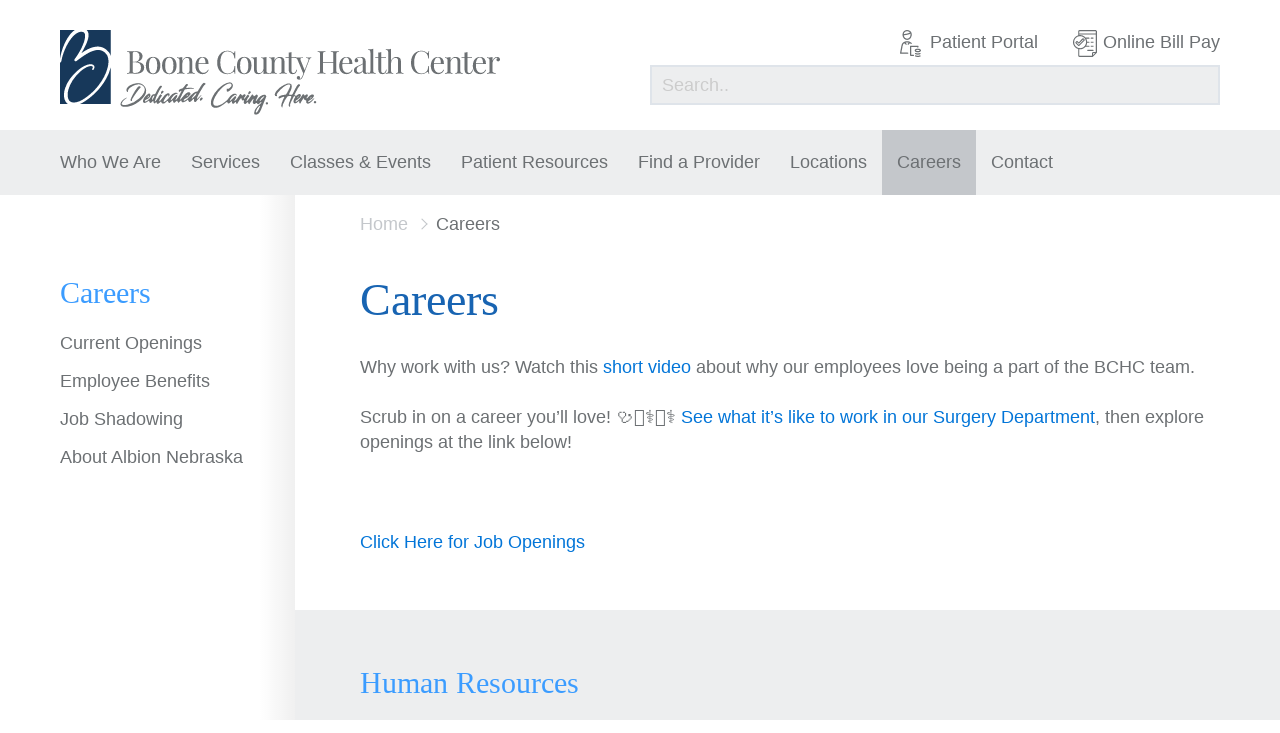

--- FILE ---
content_type: text/html; charset=UTF-8
request_url: https://boonecohealth.org/careers/
body_size: 9740
content:

<!DOCTYPE html>
<!-- New Server -->
<html lang="en-US"
	<head>
	
		<!-- Global site tag (gtag.js) - Google Analytics -->
		<script async="" data-src="https://www.googletagmanager.com/gtag/js?id=UA-109654822-1"></script>
		
		<!-- Google Tag Manager -->
			<script data-type="text/javascript" type="text/plain">(function(w,d,s,l,i){w[l]=w[l]||[];w[l].push({'gtm.start':
			new Date().getTime(),event:'gtm.js'});var f=d.getElementsByTagName(s)[0],
			j=d.createElement(s),dl=l!='dataLayer'?'&l='+l:'';j.async=true;j.src=
			'https://www.googletagmanager.com/gtm.js?id='+i+dl;f.parentNode.insertBefore(j,f);
			})(window,document,'script','dataLayer','GTM-MTV5G3H');</script>
		<!-- End Google Tag Manager -->
				
		
		<script data-type="text/javascript" type="text/plain">
		  window.dataLayer = window.dataLayer || [];
		  function gtag(){dataLayer.push(arguments);}
		  gtag('js', new Date());
		
		  gtag('config', 'UA-109654822-1');
		</script>
	
		<meta charset="UTF-8"> 
		<meta name="viewport" content="width=device-width, initial-scale=1.0, maximum-scale=1.0, user-scalable=no">
		<meta http-equiv="X-UA-Compatible" content="IE=edge,chrome=1">
		
		<link rel="apple-touch-icon" href="/apple-touch-icon.png">
		
		<title>Careers - Boone County Health Center</title>
		
		<script data-src="https://ajax.googleapis.com/ajax/libs/webfont/1.6.26/webfont.js"></script>
		<script data-type="text/javascript" type="text/plain">
		  WebFont.load({
		    google: {
		      families: ['Open+Sans:400,700:latin']
		    }
		  });
		</script>
		
		<meta name='robots' content='index, follow, max-image-preview:large, max-snippet:-1, max-video-preview:-1' />

	<!-- This site is optimized with the Yoast SEO plugin v26.7 - https://yoast.com/wordpress/plugins/seo/ -->
	<meta name="description" content="Careers at the Boone County Health Center, which serves 10,000 residents in Boone, Antelope, Greeley, Madison, Nance and Wheeler counties." />
	<link rel="canonical" href="https://boonecohealth.org/careers/" />
	<meta property="og:locale" content="en_US" />
	<meta property="og:type" content="article" />
	<meta property="og:title" content="Careers - Boone County Health Center" />
	<meta property="og:description" content="Careers at the Boone County Health Center, which serves 10,000 residents in Boone, Antelope, Greeley, Madison, Nance and Wheeler counties." />
	<meta property="og:url" content="https://boonecohealth.org/careers/" />
	<meta property="og:site_name" content="Boone County Health Center" />
	<meta property="article:publisher" content="https://www.facebook.com/BooneCoHealth/" />
	<meta property="article:modified_time" content="2025-10-14T18:15:07+00:00" />
	<meta property="og:image" content="https://boonecohealth.org/wp-content/uploads/2024/09/Website-Cover-Photo-2.jpg" />
	<meta property="og:image:width" content="3200" />
	<meta property="og:image:height" content="1050" />
	<meta property="og:image:type" content="image/jpeg" />
	<meta name="twitter:card" content="summary_large_image" />
	<meta name="twitter:site" content="@BooneCoHealthNE" />
	<script type="application/ld+json" class="yoast-schema-graph">{"@context":"https://schema.org","@graph":[{"@type":"WebPage","@id":"https://boonecohealth.org/careers/","url":"https://boonecohealth.org/careers/","name":"Careers - Boone County Health Center","isPartOf":{"@id":"https://boonecohealth.org/#website"},"datePublished":"2018-12-11T17:32:36+00:00","dateModified":"2025-10-14T18:15:07+00:00","description":"Careers at the Boone County Health Center, which serves 10,000 residents in Boone, Antelope, Greeley, Madison, Nance and Wheeler counties.","breadcrumb":{"@id":"https://boonecohealth.org/careers/#breadcrumb"},"inLanguage":"en-US","potentialAction":[{"@type":"ReadAction","target":["https://boonecohealth.org/careers/"]}]},{"@type":"BreadcrumbList","@id":"https://boonecohealth.org/careers/#breadcrumb","itemListElement":[{"@type":"ListItem","position":1,"name":"Home","item":"https://boonecohealth.org/"},{"@type":"ListItem","position":2,"name":"Careers"}]},{"@type":"WebSite","@id":"https://boonecohealth.org/#website","url":"https://boonecohealth.org/","name":"Boone County Health Center","description":"Dedicated. Caring. Here.","publisher":{"@id":"https://boonecohealth.org/#organization"},"potentialAction":[{"@type":"SearchAction","target":{"@type":"EntryPoint","urlTemplate":"https://boonecohealth.org/?s={search_term_string}"},"query-input":{"@type":"PropertyValueSpecification","valueRequired":true,"valueName":"search_term_string"}}],"inLanguage":"en-US"},{"@type":"Organization","@id":"https://boonecohealth.org/#organization","name":"Boone County Health Center","url":"https://boonecohealth.org/","logo":{"@type":"ImageObject","inLanguage":"en-US","@id":"https://boonecohealth.org/#/schema/logo/image/","url":"https://boonecohealth.org/wp-content/uploads/2022/05/BCHC-Logo_B_Left_Tagline_Blue.jpg","contentUrl":"https://boonecohealth.org/wp-content/uploads/2022/05/BCHC-Logo_B_Left_Tagline_Blue.jpg","width":2754,"height":470,"caption":"Boone County Health Center"},"image":{"@id":"https://boonecohealth.org/#/schema/logo/image/"},"sameAs":["https://www.facebook.com/BooneCoHealth/","https://x.com/BooneCoHealthNE","https://www.instagram.com/boonecohealth/"]}]}</script>
	<!-- / Yoast SEO plugin. -->


<link rel='dns-prefetch' href='//www.googletagmanager.com' />
<style id='wp-img-auto-sizes-contain-inline-css' type='text/css'>
img:is([sizes=auto i],[sizes^="auto," i]){contain-intrinsic-size:3000px 1500px}
/*# sourceURL=wp-img-auto-sizes-contain-inline-css */
</style>
<link rel='stylesheet' id='wpo_min-header-0-css' href='https://boonecohealth.org/wp-content/cache/wpo-minify/1768231755/assets/wpo-minify-header-c3580f0b.min.css' type='text/css' media='all' />
<script data-wpacu-jquery-core-handle="1" data-wpacu-script-handle="jquery-core" type="text/javascript" id="jquery-core-js" data-src="https://boonecohealth.org/wp-includes/js/jquery/jquery.min.js"></script>
<script data-wpacu-script-handle="wr2x-picturefill-js" type="text/javascript" id="wr2x-picturefill-js-js" data-src="https://boonecohealth.org/wp-content/plugins/wp-retina-2x/app/picturefill.min.js"></script>
<script data-wpacu-script-handle="modernizr" type="text/javascript" id="modernizr-js" data-src="https://boonecohealth.org/wp-content/themes/boone/_assets/js/_includes/modernizr.min.js"></script>

<!-- Google tag (gtag.js) snippet added by Site Kit -->
<!-- Google Analytics snippet added by Site Kit -->
<script data-wpacu-script-handle="google_gtagjs" type="text/javascript" id="google_gtagjs-js" async="" data-src="https://www.googletagmanager.com/gtag/js?id=GT-KT5HC6G5"></script>
<script data-wpacu-script-handle="google_gtagjs" type="text/plain" id="google_gtagjs-js-after" data-type="text/javascript">
/* <![CDATA[ */
window.dataLayer = window.dataLayer || [];function gtag(){dataLayer.push(arguments);}
gtag("set","linker",{"domains":["boonecohealth.org"]});
gtag("js", new Date());
gtag("set", "developer_id.dZTNiMT", true);
gtag("config", "GT-KT5HC6G5");
 window._googlesitekit = window._googlesitekit || {}; window._googlesitekit.throttledEvents = []; window._googlesitekit.gtagEvent = (name, data) => { var key = JSON.stringify( { name, data } ); if ( !! window._googlesitekit.throttledEvents[ key ] ) { return; } window._googlesitekit.throttledEvents[ key ] = true; setTimeout( () => { delete window._googlesitekit.throttledEvents[ key ]; }, 5 ); gtag( "event", name, { ...data, event_source: "site-kit" } ); }; 
//# sourceURL=google_gtagjs-js-after
/* ]]> */
</script>
<meta name="generator" content="Site Kit by Google 1.170.0" /><meta name="generator" content="performance-lab 4.0.1; plugins: webp-uploads">
<!-- Stream WordPress user activity plugin v4.1.1 -->
<meta name="generator" content="webp-uploads 2.6.1">
<meta data-od-replaced-content="optimization-detective 1.0.0-beta4" name="generator" content="optimization-detective 1.0.0-beta4; url_metric_groups={0:populated, 480:populated, 600:populated, 782:complete}">
		<style type="text/css" id="wp-custom-css">
			#hero-text h1 {
	opacity: 0.0
}		</style>
		
	</head>
		
	<body id="template-careers">
		
		<!-- Google Tag Manager (noscript) -->
			<noscript><iframe src="https://www.googletagmanager.com/ns.html?id=GTM-MTV5G3H"
			height="0" width="0" style="display:none;visibility:hidden"></iframe></noscript>
		<!-- End Google Tag Manager (noscript) -->
		
		
		
		<div id="page">
		
			<header id="desktop-header">
				
				<div id="header-top" class="container">
					<a class="logo" href="/"><img src="https://boonecohealth.org/wp-content/themes/boone/_assets/img/boone-logo.svg" width="440"></a>
					<div id="utility-nav">
						<div id="utility-top" class="simple-list">
							<div class="menu-utility-container"><ul id="menu-utility" class="menu"><li id="menu-item-1554" class="patient-portal menu-item menu-item-type-post_type menu-item-object-page menu-item-1554"><a href="https://boonecohealth.org/patient-resources-2/patient-portal-reminders/">Patient Portal</a></li>
<li id="menu-item-325" class="bill-pay menu-item menu-item-type-custom menu-item-object-custom menu-item-325"><a target="_blank" href="https://pay.balancecollect.com/m/boonecountyhealthcenter">Online Bill Pay</a></li>
</ul></div>						</div>
						<div id="utility-search">
							<form action="/" method="get">
								<input class="llgray-bg" type="text" name="s" placeholder="Search..">
							</form>
						</div>
					</div>
				</div>
				<div id="nav-bar" class="llgray-bg">
					<div class="container">
						<nav id="main-nav" class="simple-list">
							
							<div class="menu-main-nav-container"><ul id="menu-main-nav" class="menu"><li id="menu-item-21" class="news menu-item menu-item-type-post_type menu-item-object-page menu-item-has-children menu-item-21"><a href="/about-us/">Who We Are</a>
<ul class="sub-menu">
	<li id="menu-item-485" class="menu-item menu-item-type-post_type menu-item-object-page menu-item-485"><a href="https://boonecohealth.org/who-we-are/about-us-2/">About Us</a></li>
	<li id="menu-item-84" class="menu-item menu-item-type-post_type menu-item-object-page menu-item-84"><a href="https://boonecohealth.org/who-we-are/governance/">Governance</a></li>
	<li id="menu-item-80" class="menu-item menu-item-type-post_type menu-item-object-page menu-item-80"><a href="https://boonecohealth.org/who-we-are/administration/">Administration</a></li>
	<li id="menu-item-85" class="menu-item menu-item-type-post_type menu-item-object-page menu-item-85"><a href="https://boonecohealth.org/who-we-are/history/">History</a></li>
	<li id="menu-item-4250" class="menu-item menu-item-type-post_type menu-item-object-page menu-item-4250"><a href="https://boonecohealth.org/who-we-are/history-2/">Awards</a></li>
	<li id="menu-item-83" class="menu-item menu-item-type-post_type menu-item-object-page menu-item-83"><a href="https://boonecohealth.org/who-we-are/foundation/">Foundation</a></li>
	<li id="menu-item-2739" class="menu-item menu-item-type-post_type menu-item-object-page menu-item-2739"><a href="https://boonecohealth.org/who-we-are/pfac/">PFAC</a></li>
	<li id="menu-item-86" class="news menu-item menu-item-type-post_type menu-item-object-page menu-item-86"><a href="https://boonecohealth.org/who-we-are/news/">News</a></li>
	<li id="menu-item-261" class="lblue-bg button menu-item menu-item-type-custom menu-item-object-custom menu-item-261"><a target="_blank" href="https://pay.balancecollect.com/m/boonecountyhealthfoundation">Donate Now</a></li>
</ul>
</li>
<li id="menu-item-20" class="services menu-item menu-item-type-post_type menu-item-object-page menu-item-has-children menu-item-20"><a href="https://boonecohealth.org/services/">Services</a>
<ul class="sub-menu">
	<li id="menu-item-563" class="menu-item menu-item-type-post_type menu-item-object-page menu-item-563"><a href="https://boonecohealth.org/services/aesthetics/">Aesthetics</a></li>
	<li id="menu-item-564" class="menu-item menu-item-type-post_type menu-item-object-page menu-item-564"><a href="https://boonecohealth.org/services/anesthesia-pain-management/">Anesthesia-Pain Management</a></li>
	<li id="menu-item-574" class="menu-item menu-item-type-post_type menu-item-object-page menu-item-574"><a href="https://boonecohealth.org/services/behavioral-health/">Behavioral Health</a></li>
	<li id="menu-item-565" class="menu-item menu-item-type-post_type menu-item-object-page menu-item-565"><a href="https://boonecohealth.org/services/cancer-care/">Cancer Management</a></li>
	<li id="menu-item-566" class="menu-item menu-item-type-post_type menu-item-object-page menu-item-566"><a href="https://boonecohealth.org/services/cardiology-services-and-prevention/">Cardiology Services and Prevention</a></li>
	<li id="menu-item-567" class="menu-item menu-item-type-post_type menu-item-object-page menu-item-567"><a href="https://boonecohealth.org/services/dementia-program/">Dementia Program</a></li>
	<li id="menu-item-568" class="menu-item menu-item-type-post_type menu-item-object-page menu-item-568"><a href="https://boonecohealth.org/services/diabetes-care/">Diabetes Management</a></li>
	<li id="menu-item-569" class="menu-item menu-item-type-post_type menu-item-object-page menu-item-569"><a href="https://boonecohealth.org/services/dietary/">Dietary</a></li>
	<li id="menu-item-570" class="menu-item menu-item-type-post_type menu-item-object-page menu-item-570"><a href="https://boonecohealth.org/services/emergency-care/">Emergency Care</a></li>
	<li id="menu-item-571" class="menu-item menu-item-type-post_type menu-item-object-page menu-item-571"><a href="https://boonecohealth.org/services/home-health/">Home Health</a></li>
	<li id="menu-item-572" class="menu-item menu-item-type-post_type menu-item-object-page menu-item-572"><a href="https://boonecohealth.org/services/laboratory/">Laboratory</a></li>
	<li id="menu-item-573" class="menu-item menu-item-type-post_type menu-item-object-page menu-item-573"><a href="https://boonecohealth.org/services/mammography/">Mammography</a></li>
	<li id="menu-item-615" class="menu-item menu-item-type-post_type menu-item-object-page menu-item-615"><a href="https://boonecohealth.org/services/obstetrics/">Obstetrics</a></li>
	<li id="menu-item-616" class="menu-item menu-item-type-post_type menu-item-object-page menu-item-616"><a href="https://boonecohealth.org/services/occupational-therapy/">Occupational Therapy</a></li>
	<li id="menu-item-617" class="menu-item menu-item-type-post_type menu-item-object-page menu-item-617"><a href="https://boonecohealth.org/services/oncology-and-outpatient-infusion/">Oncology and Outpatient Infusion</a></li>
	<li id="menu-item-618" class="menu-item menu-item-type-post_type menu-item-object-page menu-item-618"><a href="https://boonecohealth.org/services/orthopedics/">Orthopedics</a></li>
	<li id="menu-item-619" class="menu-item menu-item-type-post_type menu-item-object-page menu-item-619"><a href="https://boonecohealth.org/services/pediatric-speech-and-physical-therapy/">Pediatric Occupational, Physical, and Speech Therapy</a></li>
	<li id="menu-item-620" class="menu-item menu-item-type-post_type menu-item-object-page menu-item-620"><a href="https://boonecohealth.org/services/physical-therapy/">Physical Therapy</a></li>
	<li id="menu-item-621" class="menu-item menu-item-type-post_type menu-item-object-page menu-item-621"><a href="https://boonecohealth.org/services/radiology/">Radiology</a></li>
	<li id="menu-item-624" class="menu-item menu-item-type-post_type menu-item-object-page menu-item-624"><a href="https://boonecohealth.org/services/respiratory-therapy/">Respiratory Therapy</a></li>
	<li id="menu-item-7141" class="menu-item menu-item-type-post_type menu-item-object-page menu-item-7141"><a href="https://boonecohealth.org/services/senior-life-solutions/">Senior Life Solutions</a></li>
	<li id="menu-item-625" class="menu-item menu-item-type-post_type menu-item-object-page menu-item-625"><a href="https://boonecohealth.org/services/social-work/">Social Work</a></li>
	<li id="menu-item-628" class="menu-item menu-item-type-post_type menu-item-object-page menu-item-628"><a href="https://boonecohealth.org/services/speech-therapy/">Speech Therapy</a></li>
	<li id="menu-item-627" class="menu-item menu-item-type-post_type menu-item-object-page menu-item-627"><a href="https://boonecohealth.org/services/surgery/">Surgery</a></li>
	<li id="menu-item-626" class="menu-item menu-item-type-post_type menu-item-object-page menu-item-626"><a href="https://boonecohealth.org/services/wound-care/">Wound Care</a></li>
</ul>
</li>
<li id="menu-item-17" class="event menu-item menu-item-type-post_type menu-item-object-page menu-item-has-children menu-item-17"><a href="https://boonecohealth.org/classes-events/">Classes &#038; Events</a>
<ul class="sub-menu">
	<li id="menu-item-258" class="event menu-item menu-item-type-post_type menu-item-object-page menu-item-258"><a href="https://boonecohealth.org/classes-events/calendar/">Calendar</a></li>
	<li id="menu-item-2431" class="menu-item menu-item-type-post_type menu-item-object-page menu-item-2431"><a href="https://boonecohealth.org/classes-events/childbirth-and-baby-care-classes/">Childbirth &#038; Baby Care Classes</a></li>
	<li id="menu-item-737" class="menu-item menu-item-type-post_type menu-item-object-page menu-item-737"><a href="https://boonecohealth.org/classes-events/out-patient-clinic-schedule/">Out – Patient Clinic Schedule</a></li>
	<li id="menu-item-710" class="menu-item menu-item-type-post_type menu-item-object-page menu-item-710"><a href="https://boonecohealth.org/classes-events/car-seat-safety/">Car Seat Safety</a></li>
	<li id="menu-item-6217" class="menu-item menu-item-type-post_type menu-item-object-page menu-item-6217"><a href="https://boonecohealth.org/classes-events/live-well/">Live Well</a></li>
</ul>
</li>
<li id="menu-item-5979" class="menu-item menu-item-type-post_type menu-item-object-page menu-item-has-children menu-item-5979"><a href="https://boonecohealth.org/patient-resources-2/general-information-3/">Patient Resources</a>
<ul class="sub-menu">
	<li id="menu-item-449" class="menu-item menu-item-type-post_type menu-item-object-page menu-item-449"><a href="https://boonecohealth.org/patient-resources-2/general-information-3/">General Info</a></li>
	<li id="menu-item-5273" class="menu-item menu-item-type-post_type menu-item-object-page menu-item-5273"><a href="https://boonecohealth.org/patient-resources-2/general-information-2/">Screening Tools</a></li>
	<li id="menu-item-1557" class="menu-item menu-item-type-post_type menu-item-object-page menu-item-1557"><a href="https://boonecohealth.org/patient-resources-2/patient-portal-reminders/">Patient Portal</a></li>
	<li id="menu-item-593" class="menu-item menu-item-type-custom menu-item-object-custom menu-item-593"><a target="_blank" href="https://pay.balancecollect.com/m/boonecountyhealthcenter">Online Bill Pay</a></li>
	<li id="menu-item-4939" class="menu-item menu-item-type-post_type menu-item-object-page menu-item-4939"><a href="https://boonecohealth.org/patient-resources-2/notice-of-good-faith-estimate/">Notice of Good Faith Estimate</a></li>
	<li id="menu-item-2347" class="menu-item menu-item-type-post_type menu-item-object-page menu-item-2347"><a href="https://boonecohealth.org/patient-resources-2/patient-billing-2/">Patient Billing</a></li>
	<li id="menu-item-7039" class="menu-item menu-item-type-post_type menu-item-object-page menu-item-7039"><a href="https://boonecohealth.org/patient-resources-2/general-information-3-2/">Healthcare Rights</a></li>
</ul>
</li>
<li id="menu-item-27" class="provider menu-item menu-item-type-post_type menu-item-object-page menu-item-has-children menu-item-27"><a href="/family-practice">Find a Provider</a>
<ul class="sub-menu">
	<li id="menu-item-456" class="menu-item menu-item-type-post_type menu-item-object-page menu-item-456"><a href="https://boonecohealth.org/find-a-provider/family-practice/">Family Practice</a></li>
	<li id="menu-item-473" class="menu-item menu-item-type-post_type menu-item-object-page menu-item-473"><a href="https://boonecohealth.org/find-a-provider/specialists/">Specialists</a></li>
	<li id="menu-item-3628" class="menu-item menu-item-type-post_type menu-item-object-page menu-item-3628"><a href="https://boonecohealth.org/find-a-provider/behavioral-health/">Behavioral Health</a></li>
</ul>
</li>
<li id="menu-item-26" class="menu-item menu-item-type-post_type menu-item-object-page menu-item-has-children menu-item-26"><a href="/boone-county-health-center/">Locations</a>
<ul class="sub-menu">
	<li id="menu-item-1569" class="menu-item menu-item-type-post_type menu-item-object-location menu-item-1569"><a href="https://boonecohealth.org/location/boone-county-health-center/">Boone County Health Center</a></li>
	<li id="menu-item-226" class="menu-item menu-item-type-post_type menu-item-object-location menu-item-226"><a href="https://boonecohealth.org/location/boone-county/">Boone County Medical Clinic</a></li>
	<li id="menu-item-8174" class="menu-item menu-item-type-post_type menu-item-object-location menu-item-8174"><a href="https://boonecohealth.org/location/cedar-rapids/">Cedar Rapids</a></li>
	<li id="menu-item-1403" class="menu-item menu-item-type-post_type menu-item-object-location menu-item-1403"><a href="https://boonecohealth.org/location/elgin-veterans/">Elgin Veterans’</a></li>
	<li id="menu-item-1402" class="menu-item menu-item-type-post_type menu-item-object-location menu-item-1402"><a href="https://boonecohealth.org/location/nance-county-medical-clinic/">Nance County</a></li>
	<li id="menu-item-1401" class="menu-item menu-item-type-post_type menu-item-object-location menu-item-1401"><a href="https://boonecohealth.org/location/newman-grove-medical-clinic/">Newman Grove</a></li>
	<li id="menu-item-1400" class="menu-item menu-item-type-post_type menu-item-object-location menu-item-1400"><a href="https://boonecohealth.org/location/spalding-medical-clinic/">Spalding</a></li>
	<li id="menu-item-8177" class="menu-item menu-item-type-post_type menu-item-object-location menu-item-8177"><a href="https://boonecohealth.org/location/st-edward/">St. Edward</a></li>
	<li id="menu-item-419" class="menu-item menu-item-type-post_type menu-item-object-page menu-item-419"><a href="https://boonecohealth.org/locations/specialty-clinics/">Specialty Clinics</a></li>
</ul>
</li>
<li id="menu-item-2517" class="menu-item menu-item-type-post_type menu-item-object-page current-menu-item page_item page-item-2400 current_page_item menu-item-has-children menu-item-2517"><a href="https://boonecohealth.org/careers/" aria-current="page">Careers</a>
<ul class="sub-menu">
	<li id="menu-item-1577" class="menu-item menu-item-type-post_type menu-item-object-page menu-item-1577"><a href="https://boonecohealth.org/careers/current-openings/">Current Openings</a></li>
	<li id="menu-item-1507" class="menu-item menu-item-type-post_type menu-item-object-page menu-item-1507"><a href="https://boonecohealth.org/careers/benefit-information/">Employee Benefits</a></li>
	<li id="menu-item-1510" class="menu-item menu-item-type-post_type menu-item-object-page menu-item-1510"><a href="https://boonecohealth.org/careers/job-shadowing/">Job Shadowing</a></li>
	<li id="menu-item-1508" class="menu-item menu-item-type-post_type menu-item-object-page menu-item-1508"><a href="https://boonecohealth.org/careers/welcome-to-albion-nebraska/">About Albion Nebraska</a></li>
</ul>
</li>
<li id="menu-item-18" class="menu-item menu-item-type-post_type menu-item-object-page menu-item-has-children menu-item-18"><a href="/contact/locations">Contact</a>
<ul class="sub-menu">
	<li id="menu-item-242" class="menu-item menu-item-type-post_type menu-item-object-page menu-item-242"><a href="https://boonecohealth.org/contact/locations/">Locations</a></li>
	<li id="menu-item-243" class="menu-item menu-item-type-post_type menu-item-object-page menu-item-243"><a href="https://boonecohealth.org/contact/personell/">Leadership</a></li>
	<li id="menu-item-244" class="menu-item menu-item-type-post_type menu-item-object-page menu-item-244"><a href="https://boonecohealth.org/contact/specialty-clinics/">Departments</a></li>
	<li id="menu-item-444" class="menu-item menu-item-type-post_type menu-item-object-page menu-item-444"><a href="https://boonecohealth.org/contact/specialty-clinics-2/">Specialty Clinics</a></li>
</ul>
</li>
</ul></div>							
						</nav>
	
						<nav id="mobile-nav">
							
							<div class="menu-main-nav-container"><ul id="menu-main-nav-1" class="menu"><li class="news menu-item menu-item-type-post_type menu-item-object-page menu-item-has-children menu-item-21"><a href="/about-us/">Who We Are</a>
<ul class="sub-menu">
	<li class="menu-item menu-item-type-post_type menu-item-object-page menu-item-485"><a href="https://boonecohealth.org/who-we-are/about-us-2/">About Us</a></li>
	<li class="menu-item menu-item-type-post_type menu-item-object-page menu-item-84"><a href="https://boonecohealth.org/who-we-are/governance/">Governance</a></li>
	<li class="menu-item menu-item-type-post_type menu-item-object-page menu-item-80"><a href="https://boonecohealth.org/who-we-are/administration/">Administration</a></li>
	<li class="menu-item menu-item-type-post_type menu-item-object-page menu-item-85"><a href="https://boonecohealth.org/who-we-are/history/">History</a></li>
	<li class="menu-item menu-item-type-post_type menu-item-object-page menu-item-4250"><a href="https://boonecohealth.org/who-we-are/history-2/">Awards</a></li>
	<li class="menu-item menu-item-type-post_type menu-item-object-page menu-item-83"><a href="https://boonecohealth.org/who-we-are/foundation/">Foundation</a></li>
	<li class="menu-item menu-item-type-post_type menu-item-object-page menu-item-2739"><a href="https://boonecohealth.org/who-we-are/pfac/">PFAC</a></li>
	<li class="news menu-item menu-item-type-post_type menu-item-object-page menu-item-86"><a href="https://boonecohealth.org/who-we-are/news/">News</a></li>
	<li class="lblue-bg button menu-item menu-item-type-custom menu-item-object-custom menu-item-261"><a target="_blank" href="https://pay.balancecollect.com/m/boonecountyhealthfoundation">Donate Now</a></li>
</ul>
</li>
<li class="services menu-item menu-item-type-post_type menu-item-object-page menu-item-has-children menu-item-20"><a href="https://boonecohealth.org/services/">Services</a>
<ul class="sub-menu">
	<li class="menu-item menu-item-type-post_type menu-item-object-page menu-item-563"><a href="https://boonecohealth.org/services/aesthetics/">Aesthetics</a></li>
	<li class="menu-item menu-item-type-post_type menu-item-object-page menu-item-564"><a href="https://boonecohealth.org/services/anesthesia-pain-management/">Anesthesia-Pain Management</a></li>
	<li class="menu-item menu-item-type-post_type menu-item-object-page menu-item-574"><a href="https://boonecohealth.org/services/behavioral-health/">Behavioral Health</a></li>
	<li class="menu-item menu-item-type-post_type menu-item-object-page menu-item-565"><a href="https://boonecohealth.org/services/cancer-care/">Cancer Management</a></li>
	<li class="menu-item menu-item-type-post_type menu-item-object-page menu-item-566"><a href="https://boonecohealth.org/services/cardiology-services-and-prevention/">Cardiology Services and Prevention</a></li>
	<li class="menu-item menu-item-type-post_type menu-item-object-page menu-item-567"><a href="https://boonecohealth.org/services/dementia-program/">Dementia Program</a></li>
	<li class="menu-item menu-item-type-post_type menu-item-object-page menu-item-568"><a href="https://boonecohealth.org/services/diabetes-care/">Diabetes Management</a></li>
	<li class="menu-item menu-item-type-post_type menu-item-object-page menu-item-569"><a href="https://boonecohealth.org/services/dietary/">Dietary</a></li>
	<li class="menu-item menu-item-type-post_type menu-item-object-page menu-item-570"><a href="https://boonecohealth.org/services/emergency-care/">Emergency Care</a></li>
	<li class="menu-item menu-item-type-post_type menu-item-object-page menu-item-571"><a href="https://boonecohealth.org/services/home-health/">Home Health</a></li>
	<li class="menu-item menu-item-type-post_type menu-item-object-page menu-item-572"><a href="https://boonecohealth.org/services/laboratory/">Laboratory</a></li>
	<li class="menu-item menu-item-type-post_type menu-item-object-page menu-item-573"><a href="https://boonecohealth.org/services/mammography/">Mammography</a></li>
	<li class="menu-item menu-item-type-post_type menu-item-object-page menu-item-615"><a href="https://boonecohealth.org/services/obstetrics/">Obstetrics</a></li>
	<li class="menu-item menu-item-type-post_type menu-item-object-page menu-item-616"><a href="https://boonecohealth.org/services/occupational-therapy/">Occupational Therapy</a></li>
	<li class="menu-item menu-item-type-post_type menu-item-object-page menu-item-617"><a href="https://boonecohealth.org/services/oncology-and-outpatient-infusion/">Oncology and Outpatient Infusion</a></li>
	<li class="menu-item menu-item-type-post_type menu-item-object-page menu-item-618"><a href="https://boonecohealth.org/services/orthopedics/">Orthopedics</a></li>
	<li class="menu-item menu-item-type-post_type menu-item-object-page menu-item-619"><a href="https://boonecohealth.org/services/pediatric-speech-and-physical-therapy/">Pediatric Occupational, Physical, and Speech Therapy</a></li>
	<li class="menu-item menu-item-type-post_type menu-item-object-page menu-item-620"><a href="https://boonecohealth.org/services/physical-therapy/">Physical Therapy</a></li>
	<li class="menu-item menu-item-type-post_type menu-item-object-page menu-item-621"><a href="https://boonecohealth.org/services/radiology/">Radiology</a></li>
	<li class="menu-item menu-item-type-post_type menu-item-object-page menu-item-624"><a href="https://boonecohealth.org/services/respiratory-therapy/">Respiratory Therapy</a></li>
	<li class="menu-item menu-item-type-post_type menu-item-object-page menu-item-7141"><a href="https://boonecohealth.org/services/senior-life-solutions/">Senior Life Solutions</a></li>
	<li class="menu-item menu-item-type-post_type menu-item-object-page menu-item-625"><a href="https://boonecohealth.org/services/social-work/">Social Work</a></li>
	<li class="menu-item menu-item-type-post_type menu-item-object-page menu-item-628"><a href="https://boonecohealth.org/services/speech-therapy/">Speech Therapy</a></li>
	<li class="menu-item menu-item-type-post_type menu-item-object-page menu-item-627"><a href="https://boonecohealth.org/services/surgery/">Surgery</a></li>
	<li class="menu-item menu-item-type-post_type menu-item-object-page menu-item-626"><a href="https://boonecohealth.org/services/wound-care/">Wound Care</a></li>
</ul>
</li>
<li class="event menu-item menu-item-type-post_type menu-item-object-page menu-item-has-children menu-item-17"><a href="https://boonecohealth.org/classes-events/">Classes &#038; Events</a>
<ul class="sub-menu">
	<li class="event menu-item menu-item-type-post_type menu-item-object-page menu-item-258"><a href="https://boonecohealth.org/classes-events/calendar/">Calendar</a></li>
	<li class="menu-item menu-item-type-post_type menu-item-object-page menu-item-2431"><a href="https://boonecohealth.org/classes-events/childbirth-and-baby-care-classes/">Childbirth &#038; Baby Care Classes</a></li>
	<li class="menu-item menu-item-type-post_type menu-item-object-page menu-item-737"><a href="https://boonecohealth.org/classes-events/out-patient-clinic-schedule/">Out – Patient Clinic Schedule</a></li>
	<li class="menu-item menu-item-type-post_type menu-item-object-page menu-item-710"><a href="https://boonecohealth.org/classes-events/car-seat-safety/">Car Seat Safety</a></li>
	<li class="menu-item menu-item-type-post_type menu-item-object-page menu-item-6217"><a href="https://boonecohealth.org/classes-events/live-well/">Live Well</a></li>
</ul>
</li>
<li class="menu-item menu-item-type-post_type menu-item-object-page menu-item-has-children menu-item-5979"><a href="https://boonecohealth.org/patient-resources-2/general-information-3/">Patient Resources</a>
<ul class="sub-menu">
	<li class="menu-item menu-item-type-post_type menu-item-object-page menu-item-449"><a href="https://boonecohealth.org/patient-resources-2/general-information-3/">General Info</a></li>
	<li class="menu-item menu-item-type-post_type menu-item-object-page menu-item-5273"><a href="https://boonecohealth.org/patient-resources-2/general-information-2/">Screening Tools</a></li>
	<li class="menu-item menu-item-type-post_type menu-item-object-page menu-item-1557"><a href="https://boonecohealth.org/patient-resources-2/patient-portal-reminders/">Patient Portal</a></li>
	<li class="menu-item menu-item-type-custom menu-item-object-custom menu-item-593"><a target="_blank" href="https://pay.balancecollect.com/m/boonecountyhealthcenter">Online Bill Pay</a></li>
	<li class="menu-item menu-item-type-post_type menu-item-object-page menu-item-4939"><a href="https://boonecohealth.org/patient-resources-2/notice-of-good-faith-estimate/">Notice of Good Faith Estimate</a></li>
	<li class="menu-item menu-item-type-post_type menu-item-object-page menu-item-2347"><a href="https://boonecohealth.org/patient-resources-2/patient-billing-2/">Patient Billing</a></li>
	<li class="menu-item menu-item-type-post_type menu-item-object-page menu-item-7039"><a href="https://boonecohealth.org/patient-resources-2/general-information-3-2/">Healthcare Rights</a></li>
</ul>
</li>
<li class="provider menu-item menu-item-type-post_type menu-item-object-page menu-item-has-children menu-item-27"><a href="/family-practice">Find a Provider</a>
<ul class="sub-menu">
	<li class="menu-item menu-item-type-post_type menu-item-object-page menu-item-456"><a href="https://boonecohealth.org/find-a-provider/family-practice/">Family Practice</a></li>
	<li class="menu-item menu-item-type-post_type menu-item-object-page menu-item-473"><a href="https://boonecohealth.org/find-a-provider/specialists/">Specialists</a></li>
	<li class="menu-item menu-item-type-post_type menu-item-object-page menu-item-3628"><a href="https://boonecohealth.org/find-a-provider/behavioral-health/">Behavioral Health</a></li>
</ul>
</li>
<li class="menu-item menu-item-type-post_type menu-item-object-page menu-item-has-children menu-item-26"><a href="/boone-county-health-center/">Locations</a>
<ul class="sub-menu">
	<li class="menu-item menu-item-type-post_type menu-item-object-location menu-item-1569"><a href="https://boonecohealth.org/location/boone-county-health-center/">Boone County Health Center</a></li>
	<li class="menu-item menu-item-type-post_type menu-item-object-location menu-item-226"><a href="https://boonecohealth.org/location/boone-county/">Boone County Medical Clinic</a></li>
	<li class="menu-item menu-item-type-post_type menu-item-object-location menu-item-8174"><a href="https://boonecohealth.org/location/cedar-rapids/">Cedar Rapids</a></li>
	<li class="menu-item menu-item-type-post_type menu-item-object-location menu-item-1403"><a href="https://boonecohealth.org/location/elgin-veterans/">Elgin Veterans’</a></li>
	<li class="menu-item menu-item-type-post_type menu-item-object-location menu-item-1402"><a href="https://boonecohealth.org/location/nance-county-medical-clinic/">Nance County</a></li>
	<li class="menu-item menu-item-type-post_type menu-item-object-location menu-item-1401"><a href="https://boonecohealth.org/location/newman-grove-medical-clinic/">Newman Grove</a></li>
	<li class="menu-item menu-item-type-post_type menu-item-object-location menu-item-1400"><a href="https://boonecohealth.org/location/spalding-medical-clinic/">Spalding</a></li>
	<li class="menu-item menu-item-type-post_type menu-item-object-location menu-item-8177"><a href="https://boonecohealth.org/location/st-edward/">St. Edward</a></li>
	<li class="menu-item menu-item-type-post_type menu-item-object-page menu-item-419"><a href="https://boonecohealth.org/locations/specialty-clinics/">Specialty Clinics</a></li>
</ul>
</li>
<li class="menu-item menu-item-type-post_type menu-item-object-page current-menu-item page_item page-item-2400 current_page_item menu-item-has-children menu-item-2517"><a href="https://boonecohealth.org/careers/" aria-current="page">Careers</a>
<ul class="sub-menu">
	<li class="menu-item menu-item-type-post_type menu-item-object-page menu-item-1577"><a href="https://boonecohealth.org/careers/current-openings/">Current Openings</a></li>
	<li class="menu-item menu-item-type-post_type menu-item-object-page menu-item-1507"><a href="https://boonecohealth.org/careers/benefit-information/">Employee Benefits</a></li>
	<li class="menu-item menu-item-type-post_type menu-item-object-page menu-item-1510"><a href="https://boonecohealth.org/careers/job-shadowing/">Job Shadowing</a></li>
	<li class="menu-item menu-item-type-post_type menu-item-object-page menu-item-1508"><a href="https://boonecohealth.org/careers/welcome-to-albion-nebraska/">About Albion Nebraska</a></li>
</ul>
</li>
<li class="menu-item menu-item-type-post_type menu-item-object-page menu-item-has-children menu-item-18"><a href="/contact/locations">Contact</a>
<ul class="sub-menu">
	<li class="menu-item menu-item-type-post_type menu-item-object-page menu-item-242"><a href="https://boonecohealth.org/contact/locations/">Locations</a></li>
	<li class="menu-item menu-item-type-post_type menu-item-object-page menu-item-243"><a href="https://boonecohealth.org/contact/personell/">Leadership</a></li>
	<li class="menu-item menu-item-type-post_type menu-item-object-page menu-item-244"><a href="https://boonecohealth.org/contact/specialty-clinics/">Departments</a></li>
	<li class="menu-item menu-item-type-post_type menu-item-object-page menu-item-444"><a href="https://boonecohealth.org/contact/specialty-clinics-2/">Specialty Clinics</a></li>
</ul>
</li>
</ul></div>							
						</nav>
					</div>
				</div>
				
				
			</header>
			
			<header class="mobile-sticky mobile">
				
				<div class="container">
					<a class="logo" href="/"><img src="https://boonecohealth.org/wp-content/themes/boone/_assets/img/boone-logo.svg" width="440"></a>
					<a id="mobile-menu-button" class="mobile" href="#mobile-nav"><span></span></a>
				
				</div>

			</header>
			
			<main>

	<div class="container has-sidebar">
		<section id="sidebar" class="simple-list">
								<h2>Careers</h2>




<div class="menu-main-nav-container"><ul id="menu-main-nav-2" class="menu"><li class="menu-item menu-item-type-post_type menu-item-object-page menu-item-1577"><a href="https://boonecohealth.org/careers/current-openings/">Current Openings</a></li>
<li class="menu-item menu-item-type-post_type menu-item-object-page menu-item-1507"><a href="https://boonecohealth.org/careers/benefit-information/">Employee Benefits</a></li>
<li class="menu-item menu-item-type-post_type menu-item-object-page menu-item-1510"><a href="https://boonecohealth.org/careers/job-shadowing/">Job Shadowing</a></li>
<li class="menu-item menu-item-type-post_type menu-item-object-page menu-item-1508"><a href="https://boonecohealth.org/careers/welcome-to-albion-nebraska/">About Albion Nebraska</a></li>
</ul></div>		</section>
		<div id="main-content">
			
			
			<ul id="breadcrumbs" class="simple-list">
	<li><a href="/">Home</a></li>
	
		
		
		
		
		
		<li>Careers</li>
	</ul>						
			<h1>Careers</h1>
			
						
						
							
			
						
			
	
        
    	    	    
    	<section id="section-0" class="one_column white-bg light    ">
	    	    
	    		    	
	    		
			    		
			    		<div class="one-column">
				    		
				    		
        
    	<div class="content-type text">
    
	    	<p>Why work with us? Watch this <a href="https://vimeo.com/1062928794" target="_blank" rel="noopener">short video</a> about why our employees love being a part of the BCHC team.</p>
<p>Scrub in on a career you’ll love! 🩺👩‍⚕️👨‍⚕️ <a href="https://vimeo.com/1119115475?share=copy#t=0">See what it’s like to work in our Surgery Department</a>, then explore openings at the link below!</p>
<p>&nbsp;</p>
<p><a href="https://pm.healthcaresource.com/cs/boonecohealth/#/search">Click Here for Job Openings</a></p>
	    
	    </div>

    
				    		
			    		</div>
			    		
		    		

	    		    
	    </section>
	    
	    
        
    	    	    
    	<section id="section-1" class="two_column llgray-bg light    no-padding-bottom">
	    		    		<h2 class="section-header">Human Resources  </h2>
	    	    
	    		    	
	    		
	    		
		    		<div class="two-column">
				    		
			    		<div class="column-one">
				    		
				    						    		
				    						    		
        
    	<div class="content-type text">
    
	    	<p>General Contact: <a href="mailto:hr@boonecohealth.org">hr@boonecohealth.org</a></p>
<p><b>Lara Swerczek, MBA<br />
VP of Human Resources</b><br />
Boone County Health Center<br />
PO Box 151, 723 West Fairview<br />
Albion, NE 68620<br />
<b>Phone:</b> (402) 395-3130<br />
<b>Fax:</b> (402) 395-3173<br />
<b>Email:</b> <a href="mailto:lswerczek@boonecohealth.org">lswerczek@boonecohealth.org</a></p>
<p><b>Connor Heying<br />
Director of Human Resources</b><br />
Boone County Health Center<br />
PO Box 151, 723 West Fairview<br />
Albion, NE 68620<br />
<b>Phone:</b> (402) 395-3178<br />
<b>Fax:</b> (402) 395-3173<br />
<b>Email:</b> <a href="mailto:cheying@boonecohealth.org">cheying@boonecohealth.org</a></p>
	    
	    </div>

    
				    						    		
			    		</div>
			    		
			    		<div class="column-two">

				    						    		
        
    	<div class="content-type text">
    
	    	<p>&nbsp;</p>
<p><b>Vicki Rother<br />
Payroll Clerk</b><br />
Boone County Health Center<br />
PO Box 151, 723 West Fairview<br />
Albion, NE 68620<br />
<b>Phone:</b> (402) 395-3159<br />
<b>Fax:</b> (402) 395-3173<br />
<b>E-mail:</b> <a href="mailto:vrother@boonecohealth.org">vrother@boonecohealth.org</a></p>
<p><b>Nicole Levander<br />
HR Generalist</b><br />
Boone County Health Center<br />
PO Box 151, 723 West Fairview<br />
Albion, NE 68620<br />
<b>Phone:</b> (402) 395-3165<br />
<b>Fax:</b> (402) 395-3173<br />
<b>Email:</b> <a href="mailto:nlevander@boonecohealth.org">nlevander@boonecohealth.org</a></p>
	    
	    </div>

    
				    						    		
			    		</div>
			    		
		    		</div>
	    		
	    		    
	    </section>
	    
	    
        
    	    	    
    	<section id="section-2" class="one_column llgray-bg light   no-padding-top ">
	    	    
	    		    	
	    		
			    		
			    		<div class="one-column">
				    		
				    		
        
    	<div class="content-type text">
    
	    		    
	    </div>

    
				    		
			    		</div>
			    		
		    		

	    		    
	    </section>
	    
	    
        
    	    	    
    	<section id="section-3" class="two_column white-bg light    ">
	    	    
	    		    	
	    		
	    		
		    		<div class="two-column">
				    		
			    		<div class="column-one">
				    		
				    						    		
				    						    		
        
    	<div class="content-type text">
    
	    	<h2><strong>Information</strong></h2>
<p><a href="http://boonecohealth.org/who-we-are/benefit-information/">Benefit Information</a></p>
<p><a href="http://boonecohealth.org/who-we-are/welcome-to-albion-nebraska/">Community Information</a></p>
<p>&nbsp;</p>
	    
	    </div>

    
				    						    		
			    		</div>
			    		
			    		<div class="column-two">

				    						    		
        
    	<div class="content-type text">
    
	    	<h2>Forms</h2>
<p><a href="https://boonecohealth.org/wp-content/uploads/2018/08/Accurate-Now-Disclosure-Email-0718.pdf">Background Check Release Form</a></p>
	    
	    </div>

    
				    						    		
			    		</div>
			    		
		    		</div>
	    		
	    		    
	    </section>
	    
	    
    
			
		</div>
	</div>
	
	
	
	



	

				</main>
				
				<footer>
					<div id="footer-top" class="dblue-bg small">
						<div class="container">
							<div class="row">
								<div class="col-xl-8 offset-xl-1 col-lg-10 simple-list">
					
								<div class="menu-footer-main-container"><ul id="menu-footer-main" class="menu"><li id="menu-item-65" class="menu-item menu-item-type-post_type menu-item-object-page menu-item-has-children menu-item-65"><a href="/about-us/">Who We Are</a>
<ul class="sub-menu">
	<li id="menu-item-586" class="menu-item menu-item-type-post_type menu-item-object-page menu-item-586"><a href="https://boonecohealth.org/who-we-are/about-us-2/">About Us</a></li>
	<li id="menu-item-70" class="menu-item menu-item-type-post_type menu-item-object-page menu-item-70"><a href="https://boonecohealth.org/who-we-are/governance/">Governance</a></li>
	<li id="menu-item-66" class="menu-item menu-item-type-post_type menu-item-object-page menu-item-66"><a href="https://boonecohealth.org/who-we-are/administration/">Administration</a></li>
	<li id="menu-item-71" class="menu-item menu-item-type-post_type menu-item-object-page menu-item-71"><a href="https://boonecohealth.org/who-we-are/history/">History</a></li>
	<li id="menu-item-69" class="menu-item menu-item-type-post_type menu-item-object-page menu-item-69"><a href="https://boonecohealth.org/who-we-are/foundation/">Foundation</a></li>
	<li id="menu-item-72" class="menu-item menu-item-type-post_type menu-item-object-page menu-item-72"><a href="https://boonecohealth.org/who-we-are/news/">News</a></li>
</ul>
</li>
<li id="menu-item-73" class="menu-item menu-item-type-post_type menu-item-object-page menu-item-has-children menu-item-73"><a href="https://boonecohealth.org/services/">Services</a>
<ul class="sub-menu">
	<li id="menu-item-575" class="menu-item menu-item-type-post_type menu-item-object-page menu-item-575"><a href="https://boonecohealth.org/services/aesthetics/">Aesthetics</a></li>
	<li id="menu-item-576" class="menu-item menu-item-type-post_type menu-item-object-page menu-item-576"><a href="https://boonecohealth.org/services/anesthesia-pain-management/">Anesthesia-Pain Management</a></li>
	<li id="menu-item-577" class="menu-item menu-item-type-post_type menu-item-object-page menu-item-577"><a href="https://boonecohealth.org/services/cancer-care/">Cancer Management</a></li>
	<li id="menu-item-578" class="menu-item menu-item-type-post_type menu-item-object-page menu-item-578"><a href="https://boonecohealth.org/services/cardiology-services-and-prevention/">Cardiology Services and Prevention</a></li>
	<li id="menu-item-579" class="menu-item menu-item-type-post_type menu-item-object-page menu-item-579"><a href="https://boonecohealth.org/services/dementia-program/">Dementia Program</a></li>
	<li id="menu-item-580" class="menu-item menu-item-type-post_type menu-item-object-page menu-item-580"><a href="https://boonecohealth.org/services/diabetes-care/">Diabetes Management</a></li>
	<li id="menu-item-581" class="menu-item menu-item-type-post_type menu-item-object-page menu-item-581"><a href="https://boonecohealth.org/services/dietary/">Dietary</a></li>
</ul>
</li>
<li id="menu-item-74" class="menu-item menu-item-type-post_type menu-item-object-page menu-item-has-children menu-item-74"><a href="https://boonecohealth.org/classes-events/">Classes &#038; Events</a>
<ul class="sub-menu">
	<li id="menu-item-582" class="menu-item menu-item-type-post_type menu-item-object-page menu-item-582"><a href="https://boonecohealth.org/classes-events/calendar/">Calendar</a></li>
	<li id="menu-item-1544" class="menu-item menu-item-type-post_type menu-item-object-page menu-item-1544"><a href="https://boonecohealth.org/classes-events/car-seat-safety/">Car Seat Safety</a></li>
	<li id="menu-item-1545" class="menu-item menu-item-type-post_type menu-item-object-page menu-item-1545"><a href="https://boonecohealth.org/classes-events/out-patient-clinic-schedule/">Specialty Clinic Schedule</a></li>
</ul>
</li>
<li id="menu-item-75" class="menu-item menu-item-type-post_type menu-item-object-page menu-item-has-children menu-item-75"><a href="/general-information/">Patient Resources</a>
<ul class="sub-menu">
	<li id="menu-item-583" class="menu-item menu-item-type-post_type menu-item-object-page menu-item-583"><a href="https://boonecohealth.org/patient-resources-2/general-information-3/">General Information</a></li>
	<li id="menu-item-6778" class="menu-item menu-item-type-custom menu-item-object-custom menu-item-6778"><a target="_blank" href="https://secure.claraprice.net/price-transparency/boone-county-health-center-ne">Price Transparency</a></li>
	<li id="menu-item-1556" class="menu-item menu-item-type-post_type menu-item-object-page menu-item-1556"><a href="https://boonecohealth.org/patient-resources-2/patient-portal-reminders/">Patient Portal</a></li>
	<li id="menu-item-1547" class="menu-item menu-item-type-custom menu-item-object-custom menu-item-1547"><a target="_blank" href="https://pay.balancecollect.com/m/boonecountyhealthcenter">Online Bill Pay</a></li>
	<li id="menu-item-7040" class="menu-item menu-item-type-post_type menu-item-object-page menu-item-7040"><a href="https://boonecohealth.org/patient-resources-2/general-information-3-2/">Healthcare Rights</a></li>
</ul>
</li>
</ul></div>								</div>
								
									<div class="col-lg-2">
										
										<div id="footer-buttons" class="simple-list">
											
											<div class="menu-footer-buttons-container"><ul id="menu-footer-buttons" class="menu"><li id="menu-item-3686" class="menu-item menu-item-type-post_type menu-item-object-page menu-item-3686"><a href="/boone-county-health-center/">Locations</a></li>
<li id="menu-item-3687" class="menu-item menu-item-type-post_type menu-item-object-page menu-item-3687"><a href="/family-practice">Find a Provider</a></li>
<li id="menu-item-3688" class="menu-item menu-item-type-post_type menu-item-object-page current-menu-item page_item page-item-2400 current_page_item menu-item-3688"><a href="https://boonecohealth.org/careers/" aria-current="page">Careers</a></li>
<li id="menu-item-3689" class="menu-item menu-item-type-post_type menu-item-object-page menu-item-3689"><a href="/contact/locations">Contact</a></li>
</ul></div>										</div>
									</div>
								</div>
							
							<div class="row">
								<div id="footer-contact" class="col-xl-10 offset-xl-1">
									<div>723 West Fairview St., <br />
PO Box 151 <br />
Albion, Nebraska 68620        </div>
									<ul class="simple-list">
																			
																				
											<li><strong>Hospital</strong> <a href="tel:402.395.2191        ">402.395.2191        </a></li>
											
																				
											<li><strong>Albion Clinic</strong> <a href="tel:402.395.5013">402.395.5013</a></li>
											
																				
											<li><strong>Billing</strong> <a href="tel:402.395.3268">402.395.3268</a></li>
											
																			
																		
									</ul>
								</div>
							</div>
							
						</div>
					</div>
					
					<div id="footer-bottom" class="mblue-bg small">
						<div class="container simple-list">
							
							<div id="footer-utility" class= "small">
								&copy; 2026 Boone County Health Center
								<div class="menu-footer-utility-container"><ul id="menu-footer-utility" class="menu"><li id="menu-item-3401" class="menu-item menu-item-type-post_type menu-item-object-page menu-item-3401"><a href="https://boonecohealth.org/employee-login/">Employee Portal</a></li>
</ul></div>							</div>
							
														
								<ul id="footer-social" class="social simple-list">
								
																
									<li>
										<a class="button dblue-bg social" aria-label="Facebook" target="_blank" href="https://www.facebook.com/BooneCoHealth/" class="fade">
											
																						
											<img src="https://boonecohealth.org/wp-content/uploads/2025/07/facebook.svg" alt="Facebook Logo">
										
										</a>
									</li>
									
																
									<li>
										<a class="button dblue-bg social" aria-label="Instagram" target="_blank" href="https://www.instagram.com/boonecohealth/" class="fade">
											
																						
											<img src="https://boonecohealth.org/wp-content/uploads/2025/07/instagram.svg" alt="Instagram Logo">
										
										</a>
									</li>
									
																
									<li>
										<a class="button dblue-bg social" aria-label="X" target="_blank" href="https://x.com/BooneCoHealthNE" class="fade">
											
																						
											<img src="https://boonecohealth.org/wp-content/uploads/2025/07/x-social-media-white-icon-150x150.webp" alt="X Logo">
										
										</a>
									</li>
									
																
									<li>
										<a class="button dblue-bg social" aria-label="LinkedIn" target="_blank" href="https://www.linkedin.com/company/boone-county-health-center/" class="fade">
											
																						
											<img src="https://boonecohealth.org/wp-content/uploads/2025/09/linkedin-5.svg" alt="Linkedin Logo">
										
										</a>
									</li>
									
																
								</ul>
								
								
						
						</div>
					</div>
				
				</footer>
			
			</div>
			
		<script type="speculationrules">
{"prefetch":[{"source":"document","where":{"and":[{"href_matches":"/*"},{"not":{"href_matches":["/wp-*.php","/wp-admin/*","/wp-content/uploads/*","/wp-content/*","/wp-content/plugins/*","/wp-content/themes/boone/*","/*\\?(.+)"]}},{"not":{"selector_matches":"a[rel~=\"nofollow\"]"}},{"not":{"selector_matches":".no-prefetch, .no-prefetch a"}}]},"eagerness":"conservative"}]}
</script>
<script data-no-delay-js="">!function(){function t(t){return o(t),r(t)}function n(e,o,r,c){e<o.length?t(o[e]).then(function(){n(e+1,o,r,c)})["catch"](function(){n(e+1,o,r,c)}):(i(),r())}function e(t){return new Promise(function(e,o){n(0,t,e,o)})}function o(t){const n=t.getAttribute("data-type"),e=t.hasAttribute("data-no-delay-js");if(n&&!e){t.type=n,t.removeAttribute("data-type");const o=t.cloneNode(!0);t.parentNode.replaceChild(o,t)}}function r(t){return new Promise(function(n,e){const o=t.hasAttribute("data-no-delay-js"),r=t.getAttribute("data-src");return!r||o?n():(t.src=r,t.removeAttribute("data-src"),t.onload=n,void(t.onerror=e))})}function i(){window.wpo_delayed_scripts_loaded=!0;var t=new Event("DOMContentLoaded");document.dispatchEvent(t),t=new Event("load"),window.dispatchEvent(t)}function c(){return["scroll","mousemove","mouseover","resize","touchstart","touchmove"]}function d(){c().forEach(function(t){window.addEventListener(t,a)})}function u(){c().forEach(function(t){window.removeEventListener(t,a)})}function a(){if(!s){s=!0,u();const t=document.querySelectorAll("script");e(t)}}var s=!1;document.addEventListener("DOMContentLoaded",function(){window.wpo_delayed_scripts_loaded||d()})}();</script><script data-wpacu-script-handle="mmenu" type="text/javascript" id="mmenu-js" data-src="https://boonecohealth.org/wp-content/themes/boone/_assets/js/_includes/mmenu.min.js"></script>
<script data-wpacu-script-handle="mmenu-fixed" type="text/javascript" id="mmenu-fixed-js" data-src="https://boonecohealth.org/wp-content/themes/boone/_assets/js/_includes/mmenu-fixed.min.js"></script>
<script data-wpacu-script-handle="wpo_min-footer-2" type="text/javascript" id="wpo_min-footer-2-js" data-src="https://boonecohealth.org/wp-content/cache/wpo-minify/1768231755/assets/wpo-minify-footer-default-js1757604815.min.js"></script>
<script data-wpacu-script-handle="wpo_min-footer-3" type="text/javascript" id="wpo_min-footer-3-js" data-src="https://boonecohealth.org/wp-content/cache/wpo-minify/1768231755/assets/wpo-minify-footer-page-links-to1712419742.min.js"></script>
		
		<style>
						
			
				#main-nav .page{
				    background-color: #c4c7cb;
				}
			
						
		</style>
			
			<script id="mcjs" data-type="text/javascript" type="text/plain">!function(c,h,i,m,p){m=c.createElement(h),p=c.getElementsByTagName(h)[0],m.async=1,m.src=i,p.parentNode.insertBefore(m,p)}(document,"script","https://chimpstatic.com/mcjs-connected/js/users/406d8d99e534ba6bb4617eb7e/f3c6c0e4333f25beffd54e54e.js");</script>

<script async="" data-src="https://tag.simpli.fi/sifitag/341f2a1b-bc93-45bf-9d0c-e583f8b646cd"></script>

<script async="" referrerpolicy="no-referrer-when-downgrade" data-src="https://tag.simpli.fi/sifitag/341f2a1b-bc93-45bf-9d0c-e583f8b646cd"></script>			
	<script type="application/json" id="optimization-detective-detect-args">
["https://boonecohealth.org/wp-content/plugins/optimization-detective/detect.min.js?ver=1.0.0-beta4",{"minViewportAspectRatio":0.4,"maxViewportAspectRatio":2.5,"isDebug":false,"extensionModuleUrls":[],"restApiEndpoint":"https://boonecohealth.org/wp-json/optimization-detective/v1/url-metrics:store","currentETag":"f1edc11a45cd16ff5c1b7a12f03033ae","currentUrl":"https://boonecohealth.org/careers/","urlMetricSlug":"a60c9b84aea41696ca62008356090298","cachePurgePostId":2400,"urlMetricHMAC":"c7eeb3145d9e70e70a51e749e7003a03","urlMetricGroupStatuses":[{"minimumViewportWidth":0,"maximumViewportWidth":480,"complete":false},{"minimumViewportWidth":480,"maximumViewportWidth":600,"complete":false},{"minimumViewportWidth":600,"maximumViewportWidth":782,"complete":false},{"minimumViewportWidth":782,"maximumViewportWidth":null,"complete":true}],"storageLockTTL":60,"freshnessTTL":604800,"webVitalsLibrarySrc":"https://boonecohealth.org/wp-content/plugins/optimization-detective/build/web-vitals.js?ver=5.1.0","gzdecodeAvailable":true,"maxUrlMetricSize":1048576}]
</script>
<script type="text/plain" data-type="module">
/* <![CDATA[ */
async function load(){await new Promise((e=>{"complete"===document.readyState?e():window.addEventListener("load",e,{once:!0})})),"function"==typeof requestIdleCallback&&await new Promise((e=>{requestIdleCallback(e)}));const e=JSON.parse(document.getElementById("optimization-detective-detect-args").textContent),t=e[0],a=e[1],n=(await import(t)).default;await n(a)}load();
//# sourceURL=https://boonecohealth.org/wp-content/plugins/optimization-detective/detect-loader.min.js?ver=1.0.0-beta4
/* ]]> */
</script>
</body>

</html>
<!-- Cached by WP-Optimize (gzip) - https://teamupdraft.com/wp-optimize/ - Last modified: January 21, 2026 4:48 pm (America/Chicago UTC:-5) -->
